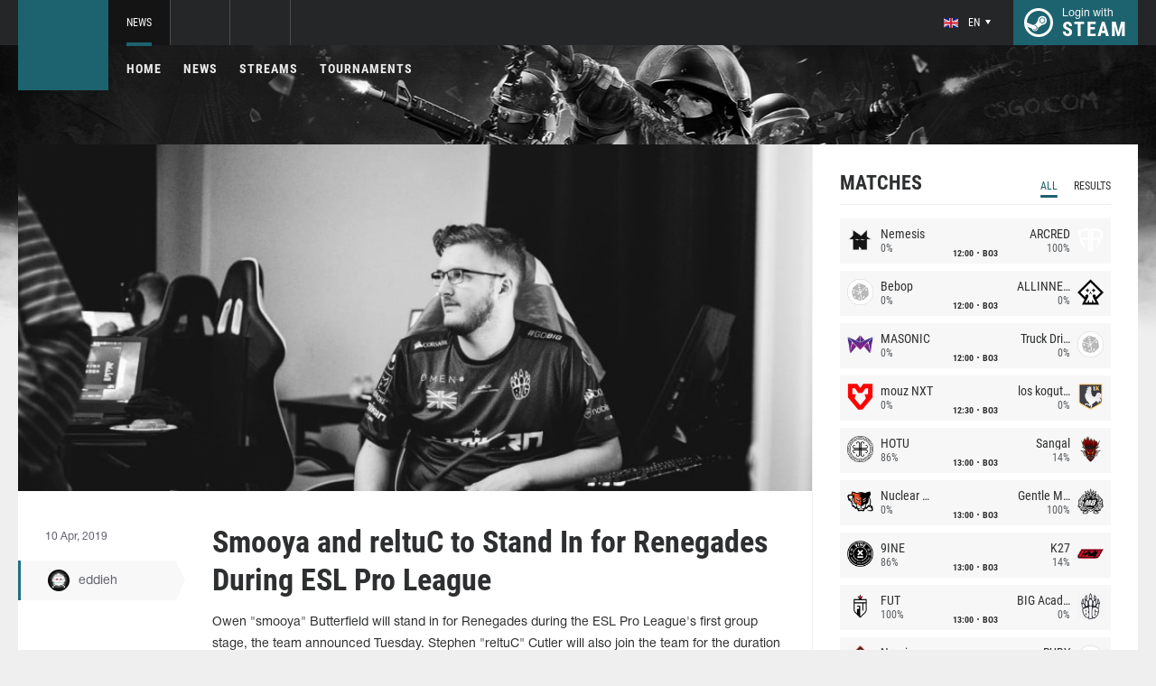

--- FILE ---
content_type: text/html; charset=UTF-8
request_url: http://csgo.com/news/28410
body_size: 8935
content:
<!doctype html>
<html lang="en">
    <head>
        <meta charset="UTF-8"/>
        <title>Smooya and reltuC to Stand In for Renegades During ESL Pro League</title>
        <meta property="og:title" content="Smooya and reltuC to Stand In for Renegades During ESL Pro League">
        <meta name="description" content="Owen &quot;smooya&quot; Butterfield will stand in for Renegades during the ESL Pro League&#039;s first group stage, the team announced Tuesday. Stephen &quot;reltuC&quot; Cutler will al...">
        <meta property="og:description" content="Owen &quot;smooya&quot; Butterfield will stand in for Renegades during the ESL Pro League&#039;s first group stage, the team announced Tuesday. Stephen &quot;reltuC&quot; Cutler will al...">
        <meta property="og:image" content="http://csgo.com/thumb/post/size-og-image/2019/04/28410/Mjg0MTBraTFOWkFTM3VM.jpg">
                    <meta property="og:type" content="article">
    
            <meta property="og:url" content="http://csgo.com/news/28410">
    
            <meta property="og:site_name" content="csgo.com">
    
            <link rel="canonical" href="http://csgo.com/news/28410-smooya-and-reltuc-to-stand-in-for-renegades-during-esl-pro-league"/>
            <meta name="twitter:card" content="summary_large_image">
        <meta property="twitter:image" content="http://csgo.com/thumb/post/size-og-image/2019/04/28410/Mjg0MTBraTFOWkFTM3VM.jpg">
        <meta name="viewport" content="width=device-width, initial-scale=1"/>
        <meta name="csrf-token" content="kdkh6eWxXLg2F4wLjoJQqIytpGxaAGjbmrjQzqId">
                    <link rel="alternate" href="https://ru.csgo.com/" hreflang="ru"/>
            <link rel="alternate" href="https://csgo.com/" hreflang="en"/>
            <link rel="alternate" href="https://csgo.com/" hreflang="x-default"/>
                <link rel="icon" href="/favicon.ico?v=1.1.1" type="image/x-icon"/>
        
        <link rel="preload" href="/fonts/Roboto/RobotoCondensed-Bold.woff" as="font" type="font/woff" crossorigin>
        <link rel="preload stylesheet" href="/fonts/Roboto/RobotoCondensed.css" >
        <!-- <link rel="preload stylesheet" href="/css/fonts.css?v=5.7.29"> -->
        <!-- <link rel="preload stylesheet" href="/css/fonts.css?v=1.4"> -->
        <link rel="stylesheet" href="/css/csgo.min.css?id=a505bfd6d092f0f94718"/>
        <link rel="stylesheet" href="/css/style.custom.css?id=1ba4092263e26c4a00d9"/>
                <script type="text/javascript"> </script>

        
            </head>
<body class="">

<div class="layout">
    <div class="layout__header">
        <header class="header">
    <div class="header__outer">
        <div class="header__inner wrapper">
            <div class="header__logo"><a class="logo" href="http://csgo.com"></a></div>
            <div class="header__body">
                <div class="header__projects">
                    <div class="projects">
                        <div class="projects__switcher ui-controller" data-target=".projects__items, .hamburger_projects-switcher-js" data-remove=".userbar-user, .action-bars__user-tools, .userbar-user__bars, .hamburger_userbar-user-switcher-js">
                            <div class="projects-switcher">
                                <div class="projects-switcher__hamburger">
                                    <div class="hamburger hamburger_projects hamburger_projects-switcher-js"></div>
                                </div>
                                <div class="projects-switcher__typo">All Projects</div>
                            </div>
                        </div>
                        <div class="projects__items">
                            <div class="projects-items">
                                
                                    
                                    <div class="projects-items__item  active ">
                                        <div class="project ">
                                            <a class="project__logo project__logo_csgo" href="https://csgo.com"></a>
                                            <ul class="project-nav">
                                                
                                                    
                                                                                                            <li class="project-nav__item">
                                                            <a class="project-nav__link  active " href="https://csgo.com">News</a>
                                                        </li>
                                                                                                    
                                                    
                                                                                                            
                                                                                                    
                                                                                                                                                        </ul>
                                        </div>
                                    </div>
                                
                                                                            
                                    
                                    <div class="projects-items__item ">
                                        <div class="project  optional ">
                                            <a class="project__logo project__logo_pubg" href="https://pubg.ac"></a>
                                            <ul class="project-nav">
                                                
                                                    
                                                                                                            <li class="project-nav__item">
                                                            <a class="project-nav__link " href="https://pubg.ac">News</a>
                                                        </li>
                                                                                                                                                </ul>
                                        </div>
                                    </div>
                                
                                                                            
                                                                            
                                
                                <div class="projects-items__item">
                                    <div class="project optional">
                                        <a href="https://fastcup.net/" target="_blank" class="project__logo project__logo_fc"></a>
                                        <ul class="project-nav">
                                            <li class="project-nav__item">
                                                <a href="" class="project-nav__link">FASTCUP</a>
                                            </li>
                                        </ul>
                                    </div>
                                </div>
                            </div>
                        </div>
                    </div>
                </div>
                <div class="header__userbar">
                    <div class="userbar">
                                                    <div class="userbar__userbar-user">
                                <div class="userbar-user">
                                                                            <div class="userbar-user__change-lang">
                                            <div class="change-lang change-lang_not-login ui-controller" data-target=".change-lang__lang-items">
                                                <div class="change-lang__current-lang">
    <div class="page-lang page-lang_en">
        <div class="page-lang__flag">
            <img src="/thumb/local/size-thumb_32/images/en.png" alt="en">
        </div>
        <div class="page-lang__name">
            en
        </div>
    </div>
</div>
<div class="change-lang__lang-items">
    <div class="lang-items">
                    <noindex>
                <div class="lang-items__item">
                    <a href="?lang=ru&action=change-lang" class="page-lang page-lang_ru" rel="nofollow">
                        <div class="page-lang__flag">
                            <img src="/thumb/local/size-thumb_32/images/ru.png"
                                 alt="en">
                        </div>
                        <div class="page-lang__name">
                            ru
                        </div>
                    </a>
                </div>
            </noindex>
                    <noindex>
                <div class="lang-items__item">
                    <a href="?lang=en&action=change-lang" class="page-lang page-lang_en" rel="nofollow">
                        <div class="page-lang__flag">
                            <img src="/thumb/local/size-thumb_32/images/en.png"
                                 alt="en">
                        </div>
                        <div class="page-lang__name">
                            en
                        </div>
                    </a>
                </div>
            </noindex>
            </div>
</div>                                            </div>
                                        </div>
                                                                                                            <div class="userbar-user__bars">
                                        <div class="action-bars">
                                            <div class="action-bars__user-info">
                                                <div class="user-info">
                                                    
                                                                                                            <div class="user-info__change-lang">
                                                            <div class="change-lang ui-controller" data-target=".change-lang__lang-items">
                                                                <div class="change-lang__current-lang">
    <div class="page-lang page-lang_en">
        <div class="page-lang__flag">
            <img src="/thumb/local/size-thumb_32/images/en.png" alt="en">
        </div>
        <div class="page-lang__name">
            en
        </div>
    </div>
</div>
<div class="change-lang__lang-items">
    <div class="lang-items">
                    <noindex>
                <div class="lang-items__item">
                    <a href="?lang=ru&action=change-lang" class="page-lang page-lang_ru" rel="nofollow">
                        <div class="page-lang__flag">
                            <img src="/thumb/local/size-thumb_32/images/ru.png"
                                 alt="en">
                        </div>
                        <div class="page-lang__name">
                            ru
                        </div>
                    </a>
                </div>
            </noindex>
                    <noindex>
                <div class="lang-items__item">
                    <a href="?lang=en&action=change-lang" class="page-lang page-lang_en" rel="nofollow">
                        <div class="page-lang__flag">
                            <img src="/thumb/local/size-thumb_32/images/en.png"
                                 alt="en">
                        </div>
                        <div class="page-lang__name">
                            en
                        </div>
                    </a>
                </div>
            </noindex>
            </div>
</div>                                                            </div>
                                                        </div>
                                                                                                    </div>
                                            </div>
                                                                                    </div>
                                    </div>

                                                                    </div>
                            </div>
                        
                                                    <div class="userbar__userbar-login">
                                                                <a class="userbar-login" href="http://csgo.com/auth/secure" rel="nofollow">
                                    <div class="userbar-login__ico">
                                        <img src="/images/steam.svg" width="32px;" height="32px">
                                    </div>
                                    <div class="userbar-login__info">
                                        <div class="userbar-login__text">Login with</div>
                                        <div class="userbar-login__steam">steam</div>
                                    </div>
                                </a>
                            </div>
                                            </div>
                </div>
            </div>
        </div>
    </div>
    <div class="header__bottom">
        <div class="wrapper">
            <div class="header__wrap ">
                <nav class="main-menu">
                    <ul class="main-menu__list">
                        <li class="main-menu__item"><a class="main-menu__link" href="http://csgo.com">Home</a></li>
                        <li class="main-menu__item"><a class="main-menu__link" href="http://csgo.com/allnews">News</a></li>
                        


                            <li class="main-menu__item"><a class="main-menu__link" href="http://csgo.com/streams">Streams</a></li>

                            

                        

                                                    <li class="main-menu__item"><a class="main-menu__link" href="http://csgo.com/tournaments">Tournaments</a></li>
                        
                                            </ul>
                </nav>

                            </div>
        </div>
    </div>
</header>    </div>

    <div class="layout__content">
        <div class="wrapper wrapper_inner">
                <div class="grid-inner grid-inner_many-columns">
        <div class="grid-inner__content">
            <div class="post-layout">
                                    <div class="post-layout__picture">
                        <div class="post-picture">
                            <div class="post-picture__intro" style="background-image: url('/thumb/post/size-wide-post/2019/04/28410/Mjg0MTBraTFOWkFTM3VM.jpg')"></div>
                        </div>
                    </div>
                                <div class="post-layout__post-wrapper">
                    <div class="post-wrapper">
                        <div class="post-wrapper__post-arround">
                            <div class="post-arround">
                                <div class="post-arround__info">
                                    <div class="post-arround__date">10 Apr, 2019</div>
                                    <div class="post-arround__counter post-arround__counter_like">0</div>
                                    <div class="post-arround__counter post-arround__counter_comment">0</div>
                                    <div class="post-arround__user">
                                        <a href="http://csgo.com/profile/9068659" class="post-user post-user_post-sidebar">
                                            <div class="post-user__pic">
                                                <img src="https://avatars.steamstatic.com/2f62c34465e47e21794c9a5ecba57e9d136aa07b_full.jpg" alt="eddieh">
                                            </div>
                                            <div class="post-user__name">
                                                eddieh
                                            </div>
                                        </a>
                                    </div>

                                                                    </div>
                                                                
                            </div>
                        </div>
                        <div class="post-wrapper__post-container">
                            <div class="main-block main-block_post-block main-block_post-content">
                                <div class="post-content">
                                                                        <h1>Smooya and reltuC to Stand In for Renegades During ESL Pro League</h1>
                                    <h2></h2>

                                    <p>Owen&nbsp;"smooya"&nbsp;Butterfield will stand in for Renegades during the ESL Pro League's first group stage, the team announced Tuesday. Stephen&nbsp;"reltuC"&nbsp;Cutler will also join the team for the duration of the event.</p> <p>Smooya joins on a loan from BIG as a replacement for Sean "Gratisfaction" Kaiwai. The New Zealander was unable to secure a visa in time for the event, but he'll return to the Counter-Strike: Global Offensive lineup after the first group stage.</p> <p>By playing for Renegades in the ESL Pro League, he will be unable to play for another over the course of the season. He remains a contracted member of Renegades, but has not played for the team since leaving the active lineup in early February.</p> <p>ReltuC will stand in for Joakim "jkaem" Myrbostad, who cannot attend the event while he waits for his passport. ReltuC remains without a permanent team following his departure from Team Envy in March.</p> <p>Renegades will begin competing in ESL Pro League Season 9 on April 12, when it's set to face eUnited.</p>

                                    
                                    
                                    
                                </div>
                                                            </div>
                        </div>
                    </div>
                </div>
                <div class="post-layout__post-footer">
                    <div class="main-block main-block_post-block main-block_post-footer">
                        <div class="post-footer">
                            <div class="post-footer__post-bar">
                                <div class="post-footer__user-controls">
                                    <div class="post-bar">
                                        <div class="post-bar__flag-btn js-like-wrap">
                                            <a href="javascript:void(0);"
                                               class="flag-btn flag-btn_like js-like-btn "
                                               onclick="Vote.like($(this), 'post', 28410);"
                                            >
                                                <div class="flag-btn__elem">
                                                    <div class="flag-btn__icon"></div>
                                                    +<span class="js-like-value">0</span></div>
                                                <div class="flag-btn__text">Rate Post</div>
                                                <div class="flag-btn__text active">You rated</div>
                                            </a>
                                        </div>
                                        <div class="post-bar__info">
                                            Rate news every day for getting <a href="http://csgo.com/karma">+0.2 in your karma</a>
                                        </div>
                                        <div class="post-bar__user">
                                            <a href="http://csgo.com/profile/9068659" class="post-user">
                                                <div class="post-user__pic">
                                                    <img src="https://avatars.steamstatic.com/2f62c34465e47e21794c9a5ecba57e9d136aa07b_full.jpg" alt="eddieh">
                                                </div>
                                                <div class="post-user__name">
                                                    <span>Author</span>
                                                    <span>eddieh</span>
                                                </div>
                                            </a>
                                        </div>
                                        
                                    </div>
                                </div>
                                <div class="post-footer__tags">
                                    <div class="post-container-footer">
                                                                                    <div class="post-container-footer__item">
                                                <div class="post-tags">
                                                    <div class="post-tags__text">Tags:</div>
                                                    <div class="post-tags__tag-links">
                                                                                                                    <a href="http://csgo.com/tag/epl" class="post-tags__tag">
                                                                EPL
                                                            </a>
                                                                                                                    <a href="http://csgo.com/tag/renegades" class="post-tags__tag">
                                                                Renegades
                                                            </a>
                                                                                                                    <a href="http://csgo.com/tag/smooya" class="post-tags__tag">
                                                                smooya
                                                            </a>
                                                                                                                    <a href="http://csgo.com/tag/gratisfaction" class="post-tags__tag">
                                                                Gratisfaction
                                                            </a>
                                                                                                            </div>
                                                </div>
                                            </div>
                                                                            </div>
                                </div>
                            </div>

                            <div class="post-footer__news">
                                <div class="post-footer-news">
                                    
                                    <div class="post-footer-news__items">
                                        <div class="post-other-news">
                                                                                            <div class="post-other-news__item">
    <div class="news-item news-item_post-news news-item_other-news">
        <a href="http://csgo.com/news/138594-big-signs-two-ukrainians-to-its-academy-and-spiidi-as-coach" class="news-item__picture" style="background-image: url('/thumb/post/size-other-news/2026/01/138594/MTM4NTk0YmxkY2NYczJ4Sw==.png')">
        </a>
        <div class="news-item__text">
            <a href="http://csgo.com/news/138594-big-signs-two-ukrainians-to-its-academy-and-spiidi-as-coach" class="news-item__title">BIG signs two Ukrainians to its academy and Spiidi as coach</a>
            <a class="news-item__info" href="http://csgo.com/news/138594-big-signs-two-ukrainians-to-its-academy-and-spiidi-as-coach">
                <div class="news-item__statistics">8 hours ago</div>
                <div class="news-item__statistics news-item__statistics_comment">0</div>
                <div class="news-item__statistics news-item__statistics_likes ">0</div>
            </a>
        </div>
    </div>
</div>                                                                                            <div class="post-other-news__item">
    <div class="news-item news-item_post-news news-item_other-news">
        <a href="http://csgo.com/news/138577-premier-season-3-finishes-in-cs2" class="news-item__picture" style="background-image: url('/thumb/post/size-other-news/2026/01/138577/MTM4NTc3eFpLSlFHSnYxQQ==.png')">
        </a>
        <div class="news-item__text">
            <a href="http://csgo.com/news/138577-premier-season-3-finishes-in-cs2" class="news-item__title">Premier Season 3 finishes in CS2</a>
            <a class="news-item__info" href="http://csgo.com/news/138577-premier-season-3-finishes-in-cs2">
                <div class="news-item__statistics">14 hours ago</div>
                <div class="news-item__statistics news-item__statistics_comment">0</div>
                <div class="news-item__statistics news-item__statistics_likes ">0</div>
            </a>
        </div>
    </div>
</div>                                                                                            <div class="post-other-news__item">
    <div class="news-item news-item_post-news news-item_other-news">
        <a href="http://csgo.com/news/138550-team-spirit-returns-to-top-six-of-hltv-ranking" class="news-item__picture" style="background-image: url('/thumb/post/size-other-news/2026/01/138550/MTM4NTUwaWlHTlM0MWJYRg==.png')">
        </a>
        <div class="news-item__text">
            <a href="http://csgo.com/news/138550-team-spirit-returns-to-top-six-of-hltv-ranking" class="news-item__title">Team Spirit returns to top six of HLTV ranking</a>
            <a class="news-item__info" href="http://csgo.com/news/138550-team-spirit-returns-to-top-six-of-hltv-ranking">
                <div class="news-item__statistics">19 Jan at 9pm</div>
                <div class="news-item__statistics news-item__statistics_comment">0</div>
                <div class="news-item__statistics news-item__statistics_likes ">0</div>
            </a>
        </div>
    </div>
</div>                                                                                    </div>
                                    </div>
                                </div>
                            </div>
                            <div class="post-footer__comments js-comments-wrap">
                                <div class="comments-layout">
                                    <div class="main-title main-title_darken">
                                        <h2 class="main-title__title">Comments</h2>
                                    </div>
                                    <div class="comments-layout__items">
                                        <div class="comments js-items">
                                                                                    </div>

                                        <ul class="pagination js-pagination" style="display: block;">
    
    

    
    </ul>


                                    </div>

                                                                            <div class="auth-error-template">
        <div class="auth-error-template__auth-error-message">
        <div class="auth-error-message">
            <div class="auth-error-message__title auth-error-message__title_info">Please log in</div>
            <div class="auth-error-message__description">Please log in with Steam to leave a comment. It is simple and absolutely safe.</div>
            <div class="auth-error-message__auth-btn">
                <a href="http://csgo.com/auth/secure" class="square-btn square-btn_small-theme">Sign In</a>
            </div>
        </div>
    </div>
</div>                                                                    </div>
                            </div>
                        </div>
                    </div>
                </div>
            </div>
        </div>
        <div class="grid-inner__sidebar">
            <div class="all-news-sidebar all-news-sidebar_columns">
                                    <div class="all-news-sidebar__item">
                        <div class="matches main-block main-block_lighten js-matches-sidebar">


    <div class="main-header main-header_lighten-gray main-header_flex main-header_matches-control">
        <div class="main-title main-title_darken">
            <h2 class="main-title__title">Matches</h2>
        </div>
        <div class="main-tabs">
                            <div class="main-tabs__control js-tab active" data-category="all"
                     onclick="Matches.getMainPageMatches('all', 12);">All</div>
                                        <div class="main-tabs__control js-tab" data-category="past"
                     onclick="Matches.getMainPageMatches('past', 12);">Results</div>
                    </div>
    </div>

            <div class="matches-items matches-items_results js-items  active"
             data-category="all">

                                    <div class="matches-items__item ">
	
		<div class="matches-item  matches-item_score ">
	
		<div class="matches-item__team matches-item__team_left ">
			<div class="matches-item__logo-team">
				<img src="/bimg/images/teams/go/48x48/2259_1758507819193.png" alt="" width="45px;" height="29px;"/>
			</div>
			<div class="matches-item__data-team">
				<div class="matches-item__name-team">Nemesis</div>
				<div class="matches-item__bets-percent">0%</div>
			</div>
		</div>
		<div class="matches-item__wrapper-info">
									<div class="matches-item__game-logo matches-item__game-logo_csgo"></div>
						<div class="matches-item__game-info">
														<div class="matches-item__text-info">12:00</div>
					<div class="matches-item__text-info">BO3</div>
							</div>
		</div>
		<div class="matches-item__team matches-item__team_right ">
			<div class="matches-item__data-team">
				<div class="matches-item__name-team">ARCRED</div>
				<div class="matches-item__bets-percent">100%</div>
			</div>
			<div class="matches-item__logo-team">
				<img src="/bimg/images/teams/go/48x48/7212_1768415662174.png" alt="" width="45px;" height="29px;"/>
			</div>
		</div>
	
		</div>
	
</div>                                    <div class="matches-items__item ">
	
		<div class="matches-item  matches-item_score ">
	
		<div class="matches-item__team matches-item__team_left ">
			<div class="matches-item__logo-team">
				<img src="/bimg/images/teams/go/48x48/TBD.png" alt="" width="45px;" height="29px;"/>
			</div>
			<div class="matches-item__data-team">
				<div class="matches-item__name-team">Bebop</div>
				<div class="matches-item__bets-percent">0%</div>
			</div>
		</div>
		<div class="matches-item__wrapper-info">
									<div class="matches-item__game-logo matches-item__game-logo_csgo"></div>
						<div class="matches-item__game-info">
														<div class="matches-item__text-info">12:00</div>
					<div class="matches-item__text-info">BO3</div>
							</div>
		</div>
		<div class="matches-item__team matches-item__team_right ">
			<div class="matches-item__data-team">
				<div class="matches-item__name-team">ALLINNERS</div>
				<div class="matches-item__bets-percent">0%</div>
			</div>
			<div class="matches-item__logo-team">
				<img src="/bimg/images/teams/go/48x48/10035_1761458763153.png" alt="" width="45px;" height="29px;"/>
			</div>
		</div>
	
		</div>
	
</div>                                    <div class="matches-items__item ">
	
		<div class="matches-item  matches-item_score ">
	
		<div class="matches-item__team matches-item__team_left ">
			<div class="matches-item__logo-team">
				<img src="/bimg/images/teams/go/48x48/6181_604ac258f0191.png" alt="" width="45px;" height="29px;"/>
			</div>
			<div class="matches-item__data-team">
				<div class="matches-item__name-team">MASONIC</div>
				<div class="matches-item__bets-percent">0%</div>
			</div>
		</div>
		<div class="matches-item__wrapper-info">
									<div class="matches-item__game-logo matches-item__game-logo_csgo"></div>
						<div class="matches-item__game-info">
														<div class="matches-item__text-info">12:00</div>
					<div class="matches-item__text-info">BO3</div>
							</div>
		</div>
		<div class="matches-item__team matches-item__team_right ">
			<div class="matches-item__data-team">
				<div class="matches-item__name-team">Truck Drivers</div>
				<div class="matches-item__bets-percent">0%</div>
			</div>
			<div class="matches-item__logo-team">
				<img src="/bimg/images/teams/go/48x48/TBD.png" alt="" width="45px;" height="29px;"/>
			</div>
		</div>
	
		</div>
	
</div>                                    <div class="matches-items__item ">
	
		<div class="matches-item  matches-item_score ">
	
		<div class="matches-item__team matches-item__team_left ">
			<div class="matches-item__logo-team">
				<img src="/bimg/images/teams/go/48x48/6917_1634518289480.png" alt="" width="45px;" height="29px;"/>
			</div>
			<div class="matches-item__data-team">
				<div class="matches-item__name-team">mouz NXT</div>
				<div class="matches-item__bets-percent">0%</div>
			</div>
		</div>
		<div class="matches-item__wrapper-info">
									<div class="matches-item__game-logo matches-item__game-logo_csgo"></div>
						<div class="matches-item__game-info">
														<div class="matches-item__text-info">12:30</div>
					<div class="matches-item__text-info">BO3</div>
							</div>
		</div>
		<div class="matches-item__team matches-item__team_right ">
			<div class="matches-item__data-team">
				<div class="matches-item__name-team">los kogutos</div>
				<div class="matches-item__bets-percent">0%</div>
			</div>
			<div class="matches-item__logo-team">
				<img src="/bimg/images/teams/go/48x48/6707_1648166096052.png" alt="" width="45px;" height="29px;"/>
			</div>
		</div>
	
		</div>
	
</div>                                    <div class="matches-items__item ">
	
		<div class="matches-item  matches-item_score ">
	
		<div class="matches-item__team matches-item__team_left ">
			<div class="matches-item__logo-team">
				<img src="/bimg/images/teams/go/48x48/7430_1669333410032.png" alt="" width="45px;" height="29px;"/>
			</div>
			<div class="matches-item__data-team">
				<div class="matches-item__name-team">HOTU</div>
				<div class="matches-item__bets-percent">86%</div>
			</div>
		</div>
		<div class="matches-item__wrapper-info">
									<div class="matches-item__game-logo matches-item__game-logo_csgo"></div>
						<div class="matches-item__game-info">
														<div class="matches-item__text-info">13:00</div>
					<div class="matches-item__text-info">BO3</div>
							</div>
		</div>
		<div class="matches-item__team matches-item__team_right ">
			<div class="matches-item__data-team">
				<div class="matches-item__name-team">Sangal</div>
				<div class="matches-item__bets-percent">14%</div>
			</div>
			<div class="matches-item__logo-team">
				<img src="/bimg/images/teams/go/48x48/4859_5de59e4d7539c.png" alt="" width="45px;" height="29px;"/>
			</div>
		</div>
	
		</div>
	
</div>                                    <div class="matches-items__item ">
	
		<div class="matches-item  matches-item_score ">
	
		<div class="matches-item__team matches-item__team_left ">
			<div class="matches-item__logo-team">
				<img src="/bimg/images/teams/go/48x48/9712_1742792892634.png" alt="" width="45px;" height="29px;"/>
			</div>
			<div class="matches-item__data-team">
				<div class="matches-item__name-team">Nuclear TigeRES</div>
				<div class="matches-item__bets-percent">0%</div>
			</div>
		</div>
		<div class="matches-item__wrapper-info">
									<div class="matches-item__game-logo matches-item__game-logo_csgo"></div>
						<div class="matches-item__game-info">
														<div class="matches-item__text-info">13:00</div>
					<div class="matches-item__text-info">BO3</div>
							</div>
		</div>
		<div class="matches-item__team matches-item__team_right ">
			<div class="matches-item__data-team">
				<div class="matches-item__name-team">Gentle Mates</div>
				<div class="matches-item__bets-percent">100%</div>
			</div>
			<div class="matches-item__logo-team">
				<img src="/bimg/images/teams/go/48x48/10251_1756433887647.png" alt="" width="45px;" height="29px;"/>
			</div>
		</div>
	
		</div>
	
</div>                                    <div class="matches-items__item ">
	
		<div class="matches-item  matches-item_score ">
	
		<div class="matches-item__team matches-item__team_left ">
			<div class="matches-item__logo-team">
				<img src="/bimg/images/teams/go/48x48/5530_1669849364463.png" alt="" width="45px;" height="29px;"/>
			</div>
			<div class="matches-item__data-team">
				<div class="matches-item__name-team">9INE</div>
				<div class="matches-item__bets-percent">86%</div>
			</div>
		</div>
		<div class="matches-item__wrapper-info">
									<div class="matches-item__game-logo matches-item__game-logo_csgo"></div>
						<div class="matches-item__game-info">
														<div class="matches-item__text-info">13:00</div>
					<div class="matches-item__text-info">BO3</div>
							</div>
		</div>
		<div class="matches-item__team matches-item__team_right ">
			<div class="matches-item__data-team">
				<div class="matches-item__name-team">K27</div>
				<div class="matches-item__bets-percent">14%</div>
			</div>
			<div class="matches-item__logo-team">
				<img src="/bimg/images/teams/go/48x48/9530_1748636176350.png" alt="" width="45px;" height="29px;"/>
			</div>
		</div>
	
		</div>
	
</div>                                    <div class="matches-items__item ">
	
		<div class="matches-item  matches-item_score ">
	
		<div class="matches-item__team matches-item__team_left ">
			<div class="matches-item__logo-team">
				<img src="/bimg/images/teams/go/48x48/10126_1748635806008.png" alt="" width="45px;" height="29px;"/>
			</div>
			<div class="matches-item__data-team">
				<div class="matches-item__name-team">FUT</div>
				<div class="matches-item__bets-percent">100%</div>
			</div>
		</div>
		<div class="matches-item__wrapper-info">
									<div class="matches-item__game-logo matches-item__game-logo_csgo"></div>
						<div class="matches-item__game-info">
														<div class="matches-item__text-info">13:00</div>
					<div class="matches-item__text-info">BO3</div>
							</div>
		</div>
		<div class="matches-item__team matches-item__team_right ">
			<div class="matches-item__data-team">
				<div class="matches-item__name-team">BIG Academy</div>
				<div class="matches-item__bets-percent">0%</div>
			</div>
			<div class="matches-item__logo-team">
				<img src="/bimg/images/teams/go/48x48/4693_5dc1d91f85043.png" alt="" width="45px;" height="29px;"/>
			</div>
		</div>
	
		</div>
	
</div>                                    <div class="matches-items__item ">
	
		<div class="matches-item  matches-item_score ">
	
		<div class="matches-item__team matches-item__team_left ">
			<div class="matches-item__logo-team">
				<img src="/bimg/images/teams/go/48x48/1236_59374e5ae80ad.png" alt="" width="45px;" height="29px;"/>
			</div>
			<div class="matches-item__data-team">
				<div class="matches-item__name-team">Nemiga</div>
				<div class="matches-item__bets-percent">0%</div>
			</div>
		</div>
		<div class="matches-item__wrapper-info">
									<div class="matches-item__game-logo matches-item__game-logo_csgo"></div>
						<div class="matches-item__game-info">
														<div class="matches-item__text-info">15:00</div>
					<div class="matches-item__text-info">BO3</div>
							</div>
		</div>
		<div class="matches-item__team matches-item__team_right ">
			<div class="matches-item__data-team">
				<div class="matches-item__name-team">ex-RUBY</div>
				<div class="matches-item__bets-percent">0%</div>
			</div>
			<div class="matches-item__logo-team">
				<img src="/bimg/images/teams/go/48x48/TBD.png" alt="" width="45px;" height="29px;"/>
			</div>
		</div>
	
		</div>
	
</div>                                    <div class="matches-items__item ">
	
		<div class="matches-item  matches-item_score ">
	
		<div class="matches-item__team matches-item__team_left ">
			<div class="matches-item__logo-team">
				<img src="/bimg/images/teams/go/48x48/10035_1761458763153.png" alt="" width="45px;" height="29px;"/>
			</div>
			<div class="matches-item__data-team">
				<div class="matches-item__name-team">ALLINNERS</div>
				<div class="matches-item__bets-percent">0%</div>
			</div>
		</div>
		<div class="matches-item__wrapper-info">
									<div class="matches-item__game-logo matches-item__game-logo_csgo"></div>
						<div class="matches-item__game-info">
														<div class="matches-item__text-info">15:30</div>
					<div class="matches-item__text-info">BO3</div>
							</div>
		</div>
		<div class="matches-item__team matches-item__team_right ">
			<div class="matches-item__data-team">
				<div class="matches-item__name-team">illwill </div>
				<div class="matches-item__bets-percent">0%</div>
			</div>
			<div class="matches-item__logo-team">
				<img src="/bimg/images/teams/go/48x48/TBD.png" alt="" width="45px;" height="29px;"/>
			</div>
		</div>
	
		</div>
	
</div>                                    <div class="matches-items__item ">
	
		<div class="matches-item  matches-item_score ">
	
		<div class="matches-item__team matches-item__team_left ">
			<div class="matches-item__logo-team">
				<img src="/bimg/images/teams/go/48x48/10105_1765256312242.png" alt="" width="45px;" height="29px;"/>
			</div>
			<div class="matches-item__data-team">
				<div class="matches-item__name-team">Ursa</div>
				<div class="matches-item__bets-percent">0%</div>
			</div>
		</div>
		<div class="matches-item__wrapper-info">
									<div class="matches-item__game-logo matches-item__game-logo_csgo"></div>
						<div class="matches-item__game-info">
														<div class="matches-item__text-info">16:00</div>
					<div class="matches-item__text-info">BO3</div>
							</div>
		</div>
		<div class="matches-item__team matches-item__team_right ">
			<div class="matches-item__data-team">
				<div class="matches-item__name-team">BC.Game</div>
				<div class="matches-item__bets-percent">0%</div>
			</div>
			<div class="matches-item__logo-team">
				<img src="/bimg/images/teams/go/48x48/9511_1731359314542.png" alt="" width="45px;" height="29px;"/>
			</div>
		</div>
	
		</div>
	
</div>                                    <div class="matches-items__item ">
	
		<div class="matches-item  matches-item_score ">
	
		<div class="matches-item__team matches-item__team_left ">
			<div class="matches-item__logo-team">
				<img src="/bimg/images/teams/go/48x48/10202_1756782518333.png" alt="" width="45px;" height="29px;"/>
			</div>
			<div class="matches-item__data-team">
				<div class="matches-item__name-team">KOLESIE</div>
				<div class="matches-item__bets-percent">0%</div>
			</div>
		</div>
		<div class="matches-item__wrapper-info">
									<div class="matches-item__game-logo matches-item__game-logo_csgo"></div>
						<div class="matches-item__game-info">
														<div class="matches-item__text-info">16:00</div>
					<div class="matches-item__text-info">BO3</div>
							</div>
		</div>
		<div class="matches-item__team matches-item__team_right ">
			<div class="matches-item__data-team">
				<div class="matches-item__name-team">Fnatic</div>
				<div class="matches-item__bets-percent">0%</div>
			</div>
			<div class="matches-item__logo-team">
				<img src="/bimg/images/teams/go/48x48/12_5e2c29e78bc9f.png" alt="" width="45px;" height="29px;"/>
			</div>
		</div>
	
		</div>
	
</div>                                    <div class="matches-items__item ">
	
		<div class="matches-item  matches-item_score ">
	
		<div class="matches-item__team matches-item__team_left ">
			<div class="matches-item__logo-team">
				<img src="/bimg/images/teams/go/48x48/8715_1709072356555.png" alt="" width="45px;" height="29px;"/>
			</div>
			<div class="matches-item__data-team">
				<div class="matches-item__name-team">BB Team</div>
				<div class="matches-item__bets-percent">0%</div>
			</div>
		</div>
		<div class="matches-item__wrapper-info">
									<div class="matches-item__game-logo matches-item__game-logo_csgo"></div>
						<div class="matches-item__game-info">
														<div class="matches-item__text-info">16:00</div>
					<div class="matches-item__text-info">BO3</div>
							</div>
		</div>
		<div class="matches-item__team matches-item__team_right ">
			<div class="matches-item__data-team">
				<div class="matches-item__name-team">GenOne</div>
				<div class="matches-item__bets-percent">0%</div>
			</div>
			<div class="matches-item__logo-team">
				<img src="/bimg/images/teams/go/48x48/7459_1668636614202.png" alt="" width="45px;" height="29px;"/>
			</div>
		</div>
	
		</div>
	
</div>                                    <div class="matches-items__item ">
	
		<div class="matches-item  matches-item_score ">
	
		<div class="matches-item__team matches-item__team_left ">
			<div class="matches-item__logo-team">
				<img src="/bimg/images/teams/go/48x48/2053_1756433672656.png" alt="" width="45px;" height="29px;"/>
			</div>
			<div class="matches-item__data-team">
				<div class="matches-item__name-team">Imperial (Brazil)</div>
				<div class="matches-item__bets-percent">0%</div>
			</div>
		</div>
		<div class="matches-item__wrapper-info">
									<div class="matches-item__game-logo matches-item__game-logo_csgo"></div>
						<div class="matches-item__game-info">
														<div class="matches-item__text-info">20:00</div>
					<div class="matches-item__text-info">BO3</div>
							</div>
		</div>
		<div class="matches-item__team matches-item__team_right ">
			<div class="matches-item__data-team">
				<div class="matches-item__name-team">9z</div>
				<div class="matches-item__bets-percent">0%</div>
			</div>
			<div class="matches-item__logo-team">
				<img src="/bimg/images/teams/go/48x48/2512_1712310998409.png" alt="" width="45px;" height="29px;"/>
			</div>
		</div>
	
		</div>
	
</div>                
        </div>
        <div class="matches-items js-items " data-category="live">

                
        </div>
        <div class="matches-items matches-items_results js-items "
             data-category="past">

                                    <div class="matches-items__item ">
	
		<div class="matches-item  matches-item_score matches-item_end-game">
	
		<div class="matches-item__team matches-item__team_left  loss ">
			<div class="matches-item__logo-team">
				<img src="/bimg/images/teams/go/48x48/988_1759898059120.png" alt="" width="45px;" height="29px;"/>
			</div>
			<div class="matches-item__data-team">
				<div class="matches-item__name-team">Crashers</div>
				<div class="matches-item__bets-percent">32%</div>
			</div>
		</div>
		<div class="matches-item__wrapper-info">
									<div class="matches-item__game-logo matches-item__game-logo_csgo"></div>
						<div class="matches-item__game-info">
									
					<div class="matches-item__text-info matches-item__text-info_strong">1 : 2</div>
							</div>
		</div>
		<div class="matches-item__team matches-item__team_right  win ">
			<div class="matches-item__data-team">
				<div class="matches-item__name-team">Oruga</div>
				<div class="matches-item__bets-percent">68%</div>
			</div>
			<div class="matches-item__logo-team">
				<img src="/bimg/images/teams/go/48x48/TBD.png" alt="" width="45px;" height="29px;"/>
			</div>
		</div>
	
		</div>
	
</div>                                    <div class="matches-items__item ">
	
		<div class="matches-item  matches-item_score matches-item_end-game">
	
		<div class="matches-item__team matches-item__team_left  win ">
			<div class="matches-item__logo-team">
				<img src="/bimg/images/teams/go/48x48/10105_1765256312242.png" alt="" width="45px;" height="29px;"/>
			</div>
			<div class="matches-item__data-team">
				<div class="matches-item__name-team">Ursa</div>
				<div class="matches-item__bets-percent">38%</div>
			</div>
		</div>
		<div class="matches-item__wrapper-info">
									<div class="matches-item__game-logo matches-item__game-logo_csgo"></div>
						<div class="matches-item__game-info">
									
					<div class="matches-item__text-info matches-item__text-info_strong">2 : 1</div>
							</div>
		</div>
		<div class="matches-item__team matches-item__team_right  loss ">
			<div class="matches-item__data-team">
				<div class="matches-item__name-team">Bebop</div>
				<div class="matches-item__bets-percent">62%</div>
			</div>
			<div class="matches-item__logo-team">
				<img src="/bimg/images/teams/go/48x48/TBD.png" alt="" width="45px;" height="29px;"/>
			</div>
		</div>
	
		</div>
	
</div>                                    <div class="matches-items__item ">
	
		<div class="matches-item  matches-item_score matches-item_end-game">
	
		<div class="matches-item__team matches-item__team_left  loss ">
			<div class="matches-item__logo-team">
				<img src="/bimg/images/teams/go/48x48/9703_1750895513020.png" alt="" width="45px;" height="29px;"/>
			</div>
			<div class="matches-item__data-team">
				<div class="matches-item__name-team">GameHunters</div>
				<div class="matches-item__bets-percent">0%</div>
			</div>
		</div>
		<div class="matches-item__wrapper-info">
									<div class="matches-item__game-logo matches-item__game-logo_csgo"></div>
						<div class="matches-item__game-info">
									
					<div class="matches-item__text-info matches-item__text-info_strong">1 : 2</div>
							</div>
		</div>
		<div class="matches-item__team matches-item__team_right  win ">
			<div class="matches-item__data-team">
				<div class="matches-item__name-team">Vasco</div>
				<div class="matches-item__bets-percent">0%</div>
			</div>
			<div class="matches-item__logo-team">
				<img src="/bimg/images/teams/go/48x48/10258_1759897874426.png" alt="" width="45px;" height="29px;"/>
			</div>
		</div>
	
		</div>
	
</div>                                    <div class="matches-items__item ">
	
		<div class="matches-item  matches-item_score matches-item_end-game">
	
		<div class="matches-item__team matches-item__team_left  win ">
			<div class="matches-item__logo-team">
				<img src="/bimg/images/teams/go/48x48/5496_1748636212671.png" alt="" width="45px;" height="29px;"/>
			</div>
			<div class="matches-item__data-team">
				<div class="matches-item__name-team">1W</div>
				<div class="matches-item__bets-percent">0%</div>
			</div>
		</div>
		<div class="matches-item__wrapper-info">
									<div class="matches-item__game-logo matches-item__game-logo_csgo"></div>
						<div class="matches-item__game-info">
									
					<div class="matches-item__text-info matches-item__text-info_strong">2 : 0</div>
							</div>
		</div>
		<div class="matches-item__team matches-item__team_right  loss ">
			<div class="matches-item__data-team">
				<div class="matches-item__name-team">GenOne</div>
				<div class="matches-item__bets-percent">0%</div>
			</div>
			<div class="matches-item__logo-team">
				<img src="/bimg/images/teams/go/48x48/7459_1668636614202.png" alt="" width="45px;" height="29px;"/>
			</div>
		</div>
	
		</div>
	
</div>                                    <div class="matches-items__item ">
	
		<div class="matches-item  matches-item_score matches-item_end-game">
	
		<div class="matches-item__team matches-item__team_left  win ">
			<div class="matches-item__logo-team">
				<img src="/bimg/images/teams/go/48x48/1930_1689129555031.png" alt="" width="45px;" height="29px;"/>
			</div>
			<div class="matches-item__data-team">
				<div class="matches-item__name-team">Brute</div>
				<div class="matches-item__bets-percent">34%</div>
			</div>
		</div>
		<div class="matches-item__wrapper-info">
									<div class="matches-item__game-logo matches-item__game-logo_csgo"></div>
						<div class="matches-item__game-info">
									
					<div class="matches-item__text-info matches-item__text-info_strong">2 : 0</div>
							</div>
		</div>
		<div class="matches-item__team matches-item__team_right  loss ">
			<div class="matches-item__data-team">
				<div class="matches-item__name-team">MASONIC</div>
				<div class="matches-item__bets-percent">66%</div>
			</div>
			<div class="matches-item__logo-team">
				<img src="/bimg/images/teams/go/48x48/6181_604ac258f0191.png" alt="" width="45px;" height="29px;"/>
			</div>
		</div>
	
		</div>
	
</div>                                    <div class="matches-items__item ">
	
		<div class="matches-item  matches-item_score matches-item_end-game">
	
		<div class="matches-item__team matches-item__team_left  win ">
			<div class="matches-item__logo-team">
				<img src="/bimg/images/teams/go/48x48/9484_1721125299390.png" alt="" width="45px;" height="29px;"/>
			</div>
			<div class="matches-item__data-team">
				<div class="matches-item__name-team">kONO</div>
				<div class="matches-item__bets-percent">71%</div>
			</div>
		</div>
		<div class="matches-item__wrapper-info">
									<div class="matches-item__game-logo matches-item__game-logo_csgo"></div>
						<div class="matches-item__game-info">
									
					<div class="matches-item__text-info matches-item__text-info_strong">2 : 1</div>
							</div>
		</div>
		<div class="matches-item__team matches-item__team_right  loss ">
			<div class="matches-item__data-team">
				<div class="matches-item__name-team">Bushido Wildcats</div>
				<div class="matches-item__bets-percent">29%</div>
			</div>
			<div class="matches-item__logo-team">
				<img src="/bimg/images/teams/go/48x48/10125_1748635754724.png" alt="" width="45px;" height="29px;"/>
			</div>
		</div>
	
		</div>
	
</div>                                    <div class="matches-items__item ">
	
		<div class="matches-item  matches-item_score matches-item_end-game">
	
		<div class="matches-item__team matches-item__team_left  win ">
			<div class="matches-item__logo-team">
				<img src="/bimg/images/teams/go/48x48/4859_5de59e4d7539c.png" alt="" width="45px;" height="29px;"/>
			</div>
			<div class="matches-item__data-team">
				<div class="matches-item__name-team">Sangal</div>
				<div class="matches-item__bets-percent">61%</div>
			</div>
		</div>
		<div class="matches-item__wrapper-info">
									<div class="matches-item__game-logo matches-item__game-logo_csgo"></div>
						<div class="matches-item__game-info">
									
					<div class="matches-item__text-info matches-item__text-info_strong">2 : 0</div>
							</div>
		</div>
		<div class="matches-item__team matches-item__team_right  loss ">
			<div class="matches-item__data-team">
				<div class="matches-item__name-team">FORZE Reload</div>
				<div class="matches-item__bets-percent">39%</div>
			</div>
			<div class="matches-item__logo-team">
				<img src="/bimg/images/teams/go/48x48/9481_1751885351296.png" alt="" width="45px;" height="29px;"/>
			</div>
		</div>
	
		</div>
	
</div>                                    <div class="matches-items__item ">
	
		<div class="matches-item  matches-item_score matches-item_end-game">
	
		<div class="matches-item__team matches-item__team_left  win ">
			<div class="matches-item__logo-team">
				<img src="/bimg/images/teams/go/48x48/TBD.png" alt="" width="45px;" height="29px;"/>
			</div>
			<div class="matches-item__data-team">
				<div class="matches-item__name-team">illwill </div>
				<div class="matches-item__bets-percent">97%</div>
			</div>
		</div>
		<div class="matches-item__wrapper-info">
									<div class="matches-item__game-logo matches-item__game-logo_csgo"></div>
						<div class="matches-item__game-info">
									
					<div class="matches-item__text-info matches-item__text-info_strong">2 : 0</div>
							</div>
		</div>
		<div class="matches-item__team matches-item__team_right  loss ">
			<div class="matches-item__data-team">
				<div class="matches-item__name-team">Pigeons</div>
				<div class="matches-item__bets-percent">3%</div>
			</div>
			<div class="matches-item__logo-team">
				<img src="/bimg/images/teams/go/48x48/9290_1716095215684.png" alt="" width="45px;" height="29px;"/>
			</div>
		</div>
	
		</div>
	
</div>                                    <div class="matches-items__item ">
	
		<div class="matches-item  matches-item_score matches-item_end-game">
	
		<div class="matches-item__team matches-item__team_left  win ">
			<div class="matches-item__logo-team">
				<img src="/bimg/images/teams/go/48x48/TBD.png" alt="" width="45px;" height="29px;"/>
			</div>
			<div class="matches-item__data-team">
				<div class="matches-item__name-team">magic</div>
				<div class="matches-item__bets-percent">33%</div>
			</div>
		</div>
		<div class="matches-item__wrapper-info">
									<div class="matches-item__game-logo matches-item__game-logo_csgo"></div>
						<div class="matches-item__game-info">
									
					<div class="matches-item__text-info matches-item__text-info_strong">2 : 0</div>
							</div>
		</div>
		<div class="matches-item__team matches-item__team_right  loss ">
			<div class="matches-item__data-team">
				<div class="matches-item__name-team">MANA</div>
				<div class="matches-item__bets-percent">67%</div>
			</div>
			<div class="matches-item__logo-team">
				<img src="/bimg/images/teams/go/48x48/10184_1756434172111.png" alt="" width="45px;" height="29px;"/>
			</div>
		</div>
	
		</div>
	
</div>                                    <div class="matches-items__item ">
	
		<div class="matches-item  matches-item_score matches-item_end-game">
	
		<div class="matches-item__team matches-item__team_left  win ">
			<div class="matches-item__logo-team">
				<img src="/bimg/images/teams/go/48x48/6949_1625358601618.png" alt="" width="45px;" height="29px;"/>
			</div>
			<div class="matches-item__data-team">
				<div class="matches-item__name-team">AaB</div>
				<div class="matches-item__bets-percent">0%</div>
			</div>
		</div>
		<div class="matches-item__wrapper-info">
									<div class="matches-item__game-logo matches-item__game-logo_csgo"></div>
						<div class="matches-item__game-info">
									
					<div class="matches-item__text-info matches-item__text-info_strong">2 : 1</div>
							</div>
		</div>
		<div class="matches-item__team matches-item__team_right  loss ">
			<div class="matches-item__data-team">
				<div class="matches-item__name-team">BASEMENT BOYS</div>
				<div class="matches-item__bets-percent">0%</div>
			</div>
			<div class="matches-item__logo-team">
				<img src="/bimg/images/teams/go/48x48/9944_1761458658282.png" alt="" width="45px;" height="29px;"/>
			</div>
		</div>
	
		</div>
	
</div>                                    <div class="matches-items__item ">
	
		<div class="matches-item  matches-item_score matches-item_end-game">
	
		<div class="matches-item__team matches-item__team_left  win ">
			<div class="matches-item__logo-team">
				<img src="/bimg/images/teams/go/48x48/TBD.png" alt="" width="45px;" height="29px;"/>
			</div>
			<div class="matches-item__data-team">
				<div class="matches-item__name-team">FB</div>
				<div class="matches-item__bets-percent">0%</div>
			</div>
		</div>
		<div class="matches-item__wrapper-info">
									<div class="matches-item__game-logo matches-item__game-logo_csgo"></div>
						<div class="matches-item__game-info">
									
					<div class="matches-item__text-info matches-item__text-info_strong">2 : 0</div>
							</div>
		</div>
		<div class="matches-item__team matches-item__team_right  loss ">
			<div class="matches-item__data-team">
				<div class="matches-item__name-team">Phantom </div>
				<div class="matches-item__bets-percent">0%</div>
			</div>
			<div class="matches-item__logo-team">
				<img src="/bimg/images/teams/go/48x48/10161_1761458723596.png" alt="" width="45px;" height="29px;"/>
			</div>
		</div>
	
		</div>
	
</div>                                    <div class="matches-items__item ">
	
		<div class="matches-item  matches-item_score matches-item_end-game">
	
		<div class="matches-item__team matches-item__team_left  win ">
			<div class="matches-item__logo-team">
				<img src="/bimg/images/teams/go/48x48/TBD.png" alt="" width="45px;" height="29px;"/>
			</div>
			<div class="matches-item__data-team">
				<div class="matches-item__name-team">rottweilers</div>
				<div class="matches-item__bets-percent">86%</div>
			</div>
		</div>
		<div class="matches-item__wrapper-info">
									<div class="matches-item__game-logo matches-item__game-logo_csgo"></div>
						<div class="matches-item__game-info">
									
					<div class="matches-item__text-info matches-item__text-info_strong">2 : 0</div>
							</div>
		</div>
		<div class="matches-item__team matches-item__team_right  loss ">
			<div class="matches-item__data-team">
				<div class="matches-item__name-team">Pigeons</div>
				<div class="matches-item__bets-percent">14%</div>
			</div>
			<div class="matches-item__logo-team">
				<img src="/bimg/images/teams/go/48x48/9290_1716095215684.png" alt="" width="45px;" height="29px;"/>
			</div>
		</div>
	
		</div>
	
</div>                                    <div class="matches-items__item ">
	
		<div class="matches-item  matches-item_score matches-item_end-game">
	
		<div class="matches-item__team matches-item__team_left  win ">
			<div class="matches-item__logo-team">
				<img src="/bimg/images/teams/go/48x48/6917_1634518289480.png" alt="" width="45px;" height="29px;"/>
			</div>
			<div class="matches-item__data-team">
				<div class="matches-item__name-team">mouz NXT</div>
				<div class="matches-item__bets-percent">76%</div>
			</div>
		</div>
		<div class="matches-item__wrapper-info">
									<div class="matches-item__game-logo matches-item__game-logo_csgo"></div>
						<div class="matches-item__game-info">
									
					<div class="matches-item__text-info matches-item__text-info_strong">2 : 1</div>
							</div>
		</div>
		<div class="matches-item__team matches-item__team_right  loss ">
			<div class="matches-item__data-team">
				<div class="matches-item__name-team">BASEMENT BOYS</div>
				<div class="matches-item__bets-percent">24%</div>
			</div>
			<div class="matches-item__logo-team">
				<img src="/bimg/images/teams/go/48x48/9944_1761458658282.png" alt="" width="45px;" height="29px;"/>
			</div>
		</div>
	
		</div>
	
</div>                                    <div class="matches-items__item ">
	
		<div class="matches-item  matches-item_score matches-item_end-game">
	
		<div class="matches-item__team matches-item__team_left  win ">
			<div class="matches-item__logo-team">
				<img src="/bimg/images/teams/go/48x48/7212_1768415662174.png" alt="" width="45px;" height="29px;"/>
			</div>
			<div class="matches-item__data-team">
				<div class="matches-item__name-team">ARCRED</div>
				<div class="matches-item__bets-percent">0%</div>
			</div>
		</div>
		<div class="matches-item__wrapper-info">
									<div class="matches-item__game-logo matches-item__game-logo_csgo"></div>
						<div class="matches-item__game-info">
									
					<div class="matches-item__text-info matches-item__text-info_strong">2 : 0</div>
							</div>
		</div>
		<div class="matches-item__team matches-item__team_right  loss ">
			<div class="matches-item__data-team">
				<div class="matches-item__name-team">Bebop</div>
				<div class="matches-item__bets-percent">0%</div>
			</div>
			<div class="matches-item__logo-team">
				<img src="/bimg/images/teams/go/48x48/TBD.png" alt="" width="45px;" height="29px;"/>
			</div>
		</div>
	
		</div>
	
</div>                
        </div>
    

</div>                    </div>
                    <div class="all-news-sidebar__item all-news-sidebar__item_no-line">
                        <a href="http://teamspirit.ru/" class="info-picture" target="_blank" rel="nofollow">
    <div class="info-picture__column">
        <div class="info-picture__title">TI 12 Winner</div>
        <div class="info-picture__text">team spirit</div>
    </div>
    <div class="info-picture__logo"></div>
</a>
                        <div class="tournaments-items main-block main-block_lighten">
        <div class="main-header">
            <div class="main-title main-title_darken">
                <h2 class="main-title__title">Tournaments</h2>
                <div class="main-title__subtitle">Matches and championships</div>
            </div>
        </div>
        <div class="tournaments-items__items">
                            <a class="tournaments-items__item" href="http://csgo.com/tournaments/blast_bounty_winter_2026">
                    <div class="tournament">
                        <div class="tournament__picture" style="background-image: url(' /thumb/champ/size-champ-preview-thumb/2025/11/502/NTAya2ViaVhkemtMWg==.png" alt="BLAST Bounty Winter 2026 ');">
                            
                        </div>
                        <div class="tournament__data">
                            <h3 class="tournament__title">BLAST Bounty Winter 2026</h3>
                            <div class="tournament__info">
                                                                    <div class="tournament__flag">
                                        <img src="/thumb/local/size-thumb_52/images/flags64/Malta.png" alt="Malta"/>
                                    </div>
                                                                                                    <div class="tournament__time">
                                        <div class="time time_live">live</div>
                                    </div>
                                                                <div class="tournament__text">
                                                                            Ongoing                                                                    </div>
                            </div>
                        </div>
                    </div>
                </a>
                            <a class="tournaments-items__item" href="http://csgo.com/tournaments/iem_krakow_2026">
                    <div class="tournament">
                        <div class="tournament__picture" style="background-image: url(' /thumb/champ/size-champ-preview-thumb/2025/11/503/NTAzZGwwRHZmSWM0Vw==.png" alt="IEM Kraków 2026 ');">
                            
                        </div>
                        <div class="tournament__data">
                            <h3 class="tournament__title">IEM Kraków 2026</h3>
                            <div class="tournament__info">
                                                                    <div class="tournament__flag">
                                        <img src="/thumb/local/size-thumb_52/images/flags64/Poland.png" alt="Poland"/>
                                    </div>
                                                                                                <div class="tournament__text">
                                                                            from Jan 28 to Feb 8
                                                                    </div>
                            </div>
                        </div>
                    </div>
                </a>
                            <a class="tournaments-items__item" href="http://csgo.com/tournaments/starladder_budapest_major_2025">
                    <div class="tournament">
                        <div class="tournament__picture" style="background-image: url(' /thumb/champ/size-champ-preview-thumb/2025/11/500/NTAweU1GM2FCUW9YRA==.png" alt="StarLadder Budapest Major 2025 ');">
                            
                        </div>
                        <div class="tournament__data">
                            <h3 class="tournament__title">StarLadder Budapest Major 2025</h3>
                            <div class="tournament__info">
                                                                    <div class="tournament__flag">
                                        <img src="/thumb/local/size-thumb_52/images/flags64/Hungary.png" alt="Hungary"/>
                                    </div>
                                                                                                <div class="tournament__text">
                                                                            from Nov 24 to Dec 14, 2025
                                                                    </div>
                            </div>
                        </div>
                    </div>
                </a>
                            <a class="tournaments-items__item" href="http://csgo.com/tournaments/blast_rivals_fall_2025">
                    <div class="tournament">
                        <div class="tournament__picture" style="background-image: url(' /thumb/champ/size-champ-preview-thumb/2025/10/496/NDk2d0xMeEdZVkxLUg==.png" alt="BLAST Rivals Fall 2025 ');">
                            
                        </div>
                        <div class="tournament__data">
                            <h3 class="tournament__title">BLAST Rivals Fall 2025</h3>
                            <div class="tournament__info">
                                                                    <div class="tournament__flag">
                                        <img src="/thumb/local/size-thumb_52/images/flags64/Hong-Kong.png" alt="Hong-Kong"/>
                                    </div>
                                                                                                <div class="tournament__text">
                                                                            from November 12 to 16, 2025
                                                                    </div>
                            </div>
                        </div>
                    </div>
                </a>
                            <a class="tournaments-items__item" href="http://csgo.com/tournaments/iem_chengdu_2025">
                    <div class="tournament">
                        <div class="tournament__picture" style="background-image: url(' /thumb/champ/size-champ-preview-thumb/2025/10/495/NDk1WnRHankwSHdrRQ==.jpg" alt="IEM Chengdu 2025 ');">
                            
                        </div>
                        <div class="tournament__data">
                            <h3 class="tournament__title">IEM Chengdu 2025</h3>
                            <div class="tournament__info">
                                                                    <div class="tournament__flag">
                                        <img src="/thumb/local/size-thumb_52/images/flags64/China.png" alt="China"/>
                                    </div>
                                                                                                <div class="tournament__text">
                                                                            from November 3 to 9, 2025
                                                                    </div>
                            </div>
                        </div>
                    </div>
                </a>
                    </div>
        <a class="more-link more-link_main-info more-link_main-color" href="http://csgo.com/tournaments">
            <div class="more-link__text">All tournaments</div>
            <div class="more-link__ico"></div>
        </a>
    </div>
                    </div>
                    <div class="all-news-sidebar__item all-news-sidebar__item_no-line">
                        <div class="streamers main-block main-block_lighten">
    <div class="main-header">
        <div class="main-title main-title_darken">
            <h2 class="main-title__title">Streams</h2>
            <div class="main-title__subtitle">Twitch live streaming</div>
                    </div>
    </div>
    <div class="streamers__items js-items-streams">

                                    <div class="streamers__item ">
        <a href="http://csgo.com/streams/Valkyrae" class="streamer" id='item-316453356247'>
        <div class="streamer__subscribers">
            <div class="streamer__counter-subs">
                4 213
            </div>
        </div>
        <div class="streamer__streamer-info">
            <div class="streamer__picture">
                                                            <img class="lazy" data-src="1?tr=w-24,h-24" width="24px;" height="24px"/>
                                                </div>
            <div class="streamer__name">Valkyrae</div>
        </div>
        <div class="streamer__flag">
            <img src="/thumb/local/size-thumb_48/images/flags64/United-Kingdom.png" alt="en"/>
        </div>
    </a>
</div>                            <div class="streamers__item ">
        <a href="http://csgo.com/streams/fuslie" class="streamer" id='item-316453176407'>
        <div class="streamer__subscribers">
            <div class="streamer__counter-subs">
                2 572
            </div>
        </div>
        <div class="streamer__streamer-info">
            <div class="streamer__picture">
                                                            <img class="lazy" data-src="1?tr=w-24,h-24" width="24px;" height="24px"/>
                                                </div>
            <div class="streamer__name">fuslie</div>
        </div>
        <div class="streamer__flag">
            <img src="/thumb/local/size-thumb_48/images/flags64/United-Kingdom.png" alt="en"/>
        </div>
    </a>
</div>                            <div class="streamers__item ">
        <a href="http://csgo.com/streams/Cozart_2s1" class="streamer" id='item-315180510549'>
        <div class="streamer__subscribers">
            <div class="streamer__counter-subs">
                1 354
            </div>
        </div>
        <div class="streamer__streamer-info">
            <div class="streamer__picture">
                                                            <img class="lazy" data-src="1?tr=w-24,h-24" width="24px;" height="24px"/>
                                                </div>
            <div class="streamer__name">Cozart_2s1</div>
        </div>
        <div class="streamer__flag">
            <img src="/thumb/local/size-thumb_48/images/flags64/Russia.png" alt="ru"/>
        </div>
    </a>
</div>                            <div class="streamers__item ">
        <a href="http://csgo.com/streams/lizabaktt" class="streamer" id='item-315207930582'>
        <div class="streamer__subscribers">
            <div class="streamer__counter-subs">
                1 231
            </div>
        </div>
        <div class="streamer__streamer-info">
            <div class="streamer__picture">
                                                            <img class="lazy" data-src="1?tr=w-24,h-24" width="24px;" height="24px"/>
                                                </div>
            <div class="streamer__name">lizabaktt</div>
        </div>
        <div class="streamer__flag">
            <img src="/thumb/local/size-thumb_48/images/flags64/Russia.png" alt="ru"/>
        </div>
    </a>
</div>                            <div class="streamers__item ">
        <a href="http://csgo.com/streams/Compl1cs" class="streamer" id='item-315208646230'>
        <div class="streamer__subscribers">
            <div class="streamer__counter-subs">
                768
            </div>
        </div>
        <div class="streamer__streamer-info">
            <div class="streamer__picture">
                                                            <img class="lazy" data-src="1?tr=w-24,h-24" width="24px;" height="24px"/>
                                                </div>
            <div class="streamer__name">Compl1cs</div>
        </div>
        <div class="streamer__flag">
            <img src="/thumb/local/size-thumb_48/images/flags64/Russia.png" alt="ru"/>
        </div>
    </a>
</div>                            <div class="streamers__item ">
        <a href="http://csgo.com/streams/BLASTPremier" class="streamer" id='item-316078567014'>
        <div class="streamer__subscribers">
            <div class="streamer__counter-subs">
                705
            </div>
        </div>
        <div class="streamer__streamer-info">
            <div class="streamer__picture">
                                                            <img class="lazy" data-src="1?tr=w-24,h-24" width="24px;" height="24px"/>
                                                </div>
            <div class="streamer__name">BLASTPremier</div>
        </div>
        <div class="streamer__flag">
            <img src="/thumb/local/size-thumb_48/images/flags64/United-Kingdom.png" alt="en"/>
        </div>
    </a>
</div>                            <div class="streamers__item ">
        <a href="http://csgo.com/streams/piedrahitacs" class="streamer" id='item-316963105526'>
        <div class="streamer__subscribers">
            <div class="streamer__counter-subs">
                681
            </div>
        </div>
        <div class="streamer__streamer-info">
            <div class="streamer__picture">
                                                            <img class="lazy" data-src="1?tr=w-24,h-24" width="24px;" height="24px"/>
                                                </div>
            <div class="streamer__name">piedrahitacs</div>
        </div>
        <div class="streamer__flag">
            <img src="/thumb/local/size-thumb_48/images/flags64/Portugal.png" alt="pt"/>
        </div>
    </a>
</div>                            <div class="streamers__item ">
        <a href="http://csgo.com/streams/Freakazoid" class="streamer" id='item-316184987096'>
        <div class="streamer__subscribers">
            <div class="streamer__counter-subs">
                673
            </div>
        </div>
        <div class="streamer__streamer-info">
            <div class="streamer__picture">
                                                            <img class="lazy" data-src="1?tr=w-24,h-24" width="24px;" height="24px"/>
                                                </div>
            <div class="streamer__name">Freakazoid</div>
        </div>
        <div class="streamer__flag">
            <img src="/thumb/local/size-thumb_48/images/flags64/United-Kingdom.png" alt="en"/>
        </div>
    </a>
</div>                    
    </div>
            <a class="more-link more-link_main-info more-link_main-color" href="http://csgo.com/streams">
            <div class="more-link__text">
                All Streams            </div>
            <div class="more-link__ico"></div>
        </a>
    </div>                    </div>
                            </div>
        </div>
    </div>
        </div>
    </div>

    <div class="layout__footer">
        <footer class="footer">
    <div class="wrapper">
        <div class="footer__info">
            <div class="footer-logo">
                <div class="footer-logo__logo"></div>
                <div class="footer-logo__info">
                    <div class="footer-logo__copyright">© 2013 - 2026 CSGO.com</div>
                    <div class="footer-logo__typo">All rights reserved</div>
                                    </div>
            </div>
            <div class="footer__site-menu">
                <div class="footer-navigation">
                                        <div class="footer-navigation__site-menu">
                        <nav class="site-menu">
                            <ul class="site-menu__list">
                                <li class="site-menu__item">
                                    <a class="site-menu__link" href="http://csgo.com/karma">Karma</a>
                                </li>
                                <li class="site-menu__item">
                                    <a class="site-menu__link" href="http://csgo.com/rating">Rating                                    </a>
                                </li>
                                <li class="site-menu__item">
                                    <a class="site-menu__link" href="http://csgo.com/contacts">Contacts                                    </a>
                                </li>
                            </ul>
                        </nav>
                    </div>
                </div>

            </div>
            <div class="footer__socials">
                <div class="socials socials_footer-socials">
                    <div class="counters">
                        <div class="counters__visitors">
                            <!--LiveInternet counter--><script type="text/javascript"><!--
                                document.write("<a href='http://www.liveinternet.ru/?csgo.com' "+
                                    "target=_blank><img src='//counter.yadro.ru/hit?t22.6;r"+
                                    escape(document.referrer)+((typeof(screen)=="undefined")?"":
                                        ";s"+screen.width+"*"+screen.height+"*"+(screen.colorDepth?
                                        screen.colorDepth:screen.pixelDepth))+";u"+escape(document.URL)+
                                    ";"+Math.random()+
                                    "' alt='' title='LiveInternet: показано число посетителей за"+
                                    " сегодня' "+
                                    "border='0' width='88' height='31'><\/a>")
                                //--></script><!--/LiveInternet-->
                        </div>

                        <div class="counters__steam">
                            <img src="/images/steam_notaffiliated.png" width="186px;" height="35px"/>
                        </div>

                        
                    </div>
                </div>
            </div>
        </div>

            </div>

    <div class="remodal modal-confirm js-modal-confirm" data-remodal-id="modal-confirm" data-remodal-options="hashTracking: false">
    <div class="modal-confirm__close remodal-close" data-remodal-action="close"></div>
    <div class="modal-confirm__title js-confirm-text"></div>
    <div class="modal-confirm__buttons">
        <form action="" method="post">

            <input type="hidden" name="_token" value="kdkh6eWxXLg2F4wLjoJQqIytpGxaAGjbmrjQzqId">

            <button typeof="submit" class="remodal-confirm modal-confirm__button modal-confirm__button_confirm js-confirm-btn">Yes, delete</button>

            <a type="button" class="remodal-confirm modal-confirm__button modal-confirm__button_confirm js-confirm-action" href="javascript:void(0);">
                Yes, delete            </a>
            <button type="button" data-remodal-action="cancel" class="remodal-cancel modal-confirm__button modal-confirm__button_cancel">
                No            </button>
        </form>
    </div>
</div>
</footer>    </div>
</div>

<script src="/js/vendors/jquery.min.js?id=e071abda8fe61194711c"></script>
<script type="text/javascript" src="/js/uploadImg.js?v=1"></script>
    <script>
        $(function () {
            $('.js-lb-image').simpleLightbox();
        });
	</script>
    <script async src="https://platform.twitter.com/widgets.js" charset="utf-8"></script>
<script src="/js/common.js?id=b1af3b9cdc1103252649"></script>



    <script>(function(w,d,s,l,i){w[l]=w[l]||[];w[l].push({'gtm.start':
        new Date().getTime(),event:'gtm.js'});var f=d.getElementsByTagName(s)[0],
        j=d.createElement(s),dl=l!='dataLayer'?'&l='+l:'';j.async=true;j.src=
        'https://www.googletagmanager.com/gtm.js?id='+i+dl;f.parentNode.insertBefore(j,f);
        })(window,document,'script','dataLayer', 'GTM-NQCNQPK' );</script>
    <noscript><iframe src="https://www.googletagmanager.com/ns.html?id=GTM-NQCNQPK"
            height="0" width="0" style="display:none;visibility:hidden"></iframe>
    </noscript>



<script type="text/javascript"></script>

</body>
</html>
